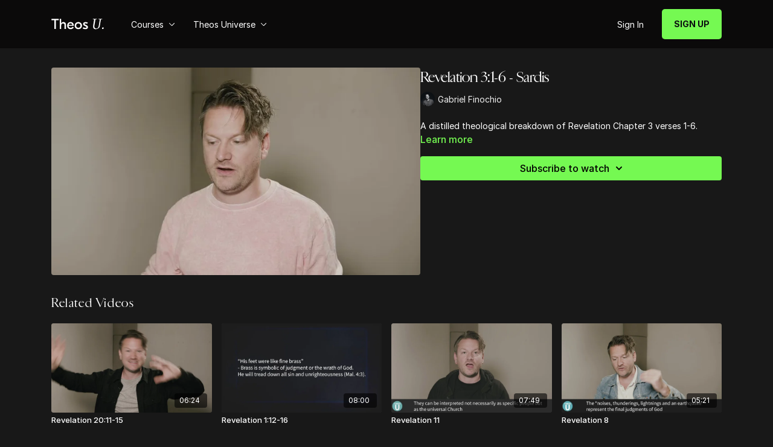

--- FILE ---
content_type: text/vnd.turbo-stream.html; charset=utf-8
request_url: https://my.theosu.ca/programs/revelation-3-1-6-sardismp4-45b3f3.turbo_stream?playlist_position=sidebar&preview=false
body_size: -32
content:
<!DOCTYPE html><html><head><meta name="csrf-param" content="authenticity_token" />
<meta name="csrf-token" content="cerChIvPt0b8tKFEwUMu7UDSlQb3tl90DFoI69ErlB9SwLUxQJnOlqyp6jLAJYtnYC-X8Ft91pbhGDl6Ug08ZA" /></head><body><turbo-stream action="update" target="program_show"><template>
  <turbo-frame id="program_player">
      <turbo-frame id="program_content" src="/programs/revelation-3-1-6-sardismp4-45b3f3/program_content?playlist_position=sidebar&amp;preview=false">
</turbo-frame></turbo-frame></template></turbo-stream></body></html>

--- FILE ---
content_type: text/html; charset=utf-8
request_url: https://my.theosu.ca/programs/revelation-3-1-6-sardismp4-45b3f3/related
body_size: 10702
content:
<turbo-frame id="program_related" target="_top">

    <div class="container " data-area="program-related-videos">
      <div class="cbt-related mt-8  pb-16">
        <div class="cbt-related-title text-xl font-medium">Related Videos</div>
          <div class="mt-5 grid grid-cols-1 sm:grid-cols-2 md:grid-cols-3 lg:grid-cols-4 xl:grid-cols-4 gap-x-4 gap-y-6">
              <div data-area="related-video-item" class="">
                <swiper-slide
  data-card="video_215223"
  data-custom="content-card"
  class="self-start hotwired"
    data-short-description="A distilled theological breakdown of Revelation Chapter 20 verses 11-15"
    data-author-title-0="Gabriel Finochio" data-author-permalink-0="gabriel-finochio"
>

  <a class="card-image-container" data-turbo="true" data-turbo-prefetch="false" data-turbo-action="advance" data-turbo-frame="_top" onclick="window.CatalogAnalytics(&#39;clickContentItem&#39;, &#39;video&#39;, &#39;215223&#39;, &#39;Related Videos&#39;); window.CatalogAnalytics(&#39;clickRelatedVideo&#39;, &#39;215223&#39;, &#39;1&#39;, &#39;program_page&#39;)" href="/programs/revelation-20-11-15mp4-ea9169">
    <div class="image-container relative" data-test="catalog-card">
  <div class="relative image-content">
    <div aria-hidden="true" style="padding-bottom: 56%;"></div>
    <img loading="lazy" alt="Revelation 20:11-15" decoding="async"
         src="https://alpha.uscreencdn.com/images/programs/215223/horizontal/thumbnail.jpg?auto=webp&width=350"
         srcset="https://alpha.uscreencdn.com/images/programs/215223/horizontal/thumbnail.jpg?auto=webp&width=350 350w,
            https://alpha.uscreencdn.com/images/programs/215223/horizontal/thumbnail.jpg?auto=webp&width=700 2x,
            https://alpha.uscreencdn.com/images/programs/215223/horizontal/thumbnail.jpg?auto=webp&width=1050 3x"
         class="card-image b-image absolute object-cover h-full top-0 left-0" style="opacity: 1;">
  </div>
    <div class="badge flex justify-center items-center text-white content-card-badge z-0">
      <span class="badge-item">06:24</span>
      <svg xmlns="http://www.w3.org/2000/svg" width="13" height="9" viewBox="0 0 13 9" fill="none" class="badge-item content-watched-icon" data-test="content-watched-icon">
  <path fill-rule="evenodd" clip-rule="evenodd" d="M4.99995 7.15142L12.0757 0.0756836L12.9242 0.924212L4.99995 8.84848L0.575684 4.42421L1.42421 3.57568L4.99995 7.15142Z" fill="currentColor"></path>
</svg>

    </div>

</div>
<div class="content-watched-overlay"></div>

</a>  <a class="card-title" data-turbo="true" data-turbo-prefetch="false" data-turbo-action="advance" data-turbo-frame="_top" title="Revelation 20:11-15" aria-label="Revelation 20:11-15" onclick="window.CatalogAnalytics(&#39;clickContentItem&#39;, &#39;video&#39;, &#39;215223&#39;, &#39;Related Videos&#39;); window.CatalogAnalytics(&#39;clickRelatedVideo&#39;, &#39;215223&#39;, &#39;1&#39;, &#39;program_page&#39;)" href="/programs/revelation-20-11-15mp4-ea9169">
    <span class="line-clamp-2">
      Revelation 20:11-15
    </span>
</a></swiper-slide>


              </div>
              <div data-area="related-video-item" class="">
                <swiper-slide
  data-card="video_213855"
  data-custom="content-card"
  class="self-start hotwired"
    data-short-description="A distilled theological breakdown of Revelation Chapter 1 verses 12-16."
    data-author-title-0="Gabriel Finochio" data-author-permalink-0="gabriel-finochio"
>

  <a class="card-image-container" data-turbo="true" data-turbo-prefetch="false" data-turbo-action="advance" data-turbo-frame="_top" onclick="window.CatalogAnalytics(&#39;clickContentItem&#39;, &#39;video&#39;, &#39;213855&#39;, &#39;Related Videos&#39;); window.CatalogAnalytics(&#39;clickRelatedVideo&#39;, &#39;213855&#39;, &#39;2&#39;, &#39;program_page&#39;)" href="/programs/revelation-1-12-16mp4-de9b69">
    <div class="image-container relative" data-test="catalog-card">
  <div class="relative image-content">
    <div aria-hidden="true" style="padding-bottom: 56%;"></div>
    <img loading="lazy" alt="Revelation 1:12-16" decoding="async"
         src="https://alpha.uscreencdn.com/images/programs/213855/horizontal/thumbnail.jpg?auto=webp&width=350"
         srcset="https://alpha.uscreencdn.com/images/programs/213855/horizontal/thumbnail.jpg?auto=webp&width=350 350w,
            https://alpha.uscreencdn.com/images/programs/213855/horizontal/thumbnail.jpg?auto=webp&width=700 2x,
            https://alpha.uscreencdn.com/images/programs/213855/horizontal/thumbnail.jpg?auto=webp&width=1050 3x"
         class="card-image b-image absolute object-cover h-full top-0 left-0" style="opacity: 1;">
  </div>
    <div class="badge flex justify-center items-center text-white content-card-badge z-0">
      <span class="badge-item">08:00</span>
      <svg xmlns="http://www.w3.org/2000/svg" width="13" height="9" viewBox="0 0 13 9" fill="none" class="badge-item content-watched-icon" data-test="content-watched-icon">
  <path fill-rule="evenodd" clip-rule="evenodd" d="M4.99995 7.15142L12.0757 0.0756836L12.9242 0.924212L4.99995 8.84848L0.575684 4.42421L1.42421 3.57568L4.99995 7.15142Z" fill="currentColor"></path>
</svg>

    </div>

</div>
<div class="content-watched-overlay"></div>

</a>  <a class="card-title" data-turbo="true" data-turbo-prefetch="false" data-turbo-action="advance" data-turbo-frame="_top" title="Revelation 1:12-16" aria-label="Revelation 1:12-16" onclick="window.CatalogAnalytics(&#39;clickContentItem&#39;, &#39;video&#39;, &#39;213855&#39;, &#39;Related Videos&#39;); window.CatalogAnalytics(&#39;clickRelatedVideo&#39;, &#39;213855&#39;, &#39;2&#39;, &#39;program_page&#39;)" href="/programs/revelation-1-12-16mp4-de9b69">
    <span class="line-clamp-2">
      Revelation 1:12-16
    </span>
</a></swiper-slide>


              </div>
              <div data-area="related-video-item" class="">
                <swiper-slide
  data-card="video_214086"
  data-custom="content-card"
  class="self-start hotwired"
    data-short-description="A distilled theological breakdown of Revelation Chapter 11"
    data-author-title-0="Gabriel Finochio" data-author-permalink-0="gabriel-finochio"
>

  <a class="card-image-container" data-turbo="true" data-turbo-prefetch="false" data-turbo-action="advance" data-turbo-frame="_top" onclick="window.CatalogAnalytics(&#39;clickContentItem&#39;, &#39;video&#39;, &#39;214086&#39;, &#39;Related Videos&#39;); window.CatalogAnalytics(&#39;clickRelatedVideo&#39;, &#39;214086&#39;, &#39;3&#39;, &#39;program_page&#39;)" href="/programs/revelation-11mp4-006c8c">
    <div class="image-container relative" data-test="catalog-card">
  <div class="relative image-content">
    <div aria-hidden="true" style="padding-bottom: 56%;"></div>
    <img loading="lazy" alt="Revelation 11" decoding="async"
         src="https://alpha.uscreencdn.com/images/programs/214086/horizontal/thumbnail.jpg?auto=webp&width=350"
         srcset="https://alpha.uscreencdn.com/images/programs/214086/horizontal/thumbnail.jpg?auto=webp&width=350 350w,
            https://alpha.uscreencdn.com/images/programs/214086/horizontal/thumbnail.jpg?auto=webp&width=700 2x,
            https://alpha.uscreencdn.com/images/programs/214086/horizontal/thumbnail.jpg?auto=webp&width=1050 3x"
         class="card-image b-image absolute object-cover h-full top-0 left-0" style="opacity: 1;">
  </div>
    <div class="badge flex justify-center items-center text-white content-card-badge z-0">
      <span class="badge-item">07:49</span>
      <svg xmlns="http://www.w3.org/2000/svg" width="13" height="9" viewBox="0 0 13 9" fill="none" class="badge-item content-watched-icon" data-test="content-watched-icon">
  <path fill-rule="evenodd" clip-rule="evenodd" d="M4.99995 7.15142L12.0757 0.0756836L12.9242 0.924212L4.99995 8.84848L0.575684 4.42421L1.42421 3.57568L4.99995 7.15142Z" fill="currentColor"></path>
</svg>

    </div>

</div>
<div class="content-watched-overlay"></div>

</a>  <a class="card-title" data-turbo="true" data-turbo-prefetch="false" data-turbo-action="advance" data-turbo-frame="_top" title="Revelation 11" aria-label="Revelation 11" onclick="window.CatalogAnalytics(&#39;clickContentItem&#39;, &#39;video&#39;, &#39;214086&#39;, &#39;Related Videos&#39;); window.CatalogAnalytics(&#39;clickRelatedVideo&#39;, &#39;214086&#39;, &#39;3&#39;, &#39;program_page&#39;)" href="/programs/revelation-11mp4-006c8c">
    <span class="line-clamp-2">
      Revelation 11
    </span>
</a></swiper-slide>


              </div>
              <div data-area="related-video-item" class="">
                <swiper-slide
  data-card="video_214038"
  data-custom="content-card"
  class="self-start hotwired"
    data-short-description="A distilled theological breakdown of Revelation Chapter 8"
    data-author-title-0="Gabriel Finochio" data-author-permalink-0="gabriel-finochio"
>

  <a class="card-image-container" data-turbo="true" data-turbo-prefetch="false" data-turbo-action="advance" data-turbo-frame="_top" onclick="window.CatalogAnalytics(&#39;clickContentItem&#39;, &#39;video&#39;, &#39;214038&#39;, &#39;Related Videos&#39;); window.CatalogAnalytics(&#39;clickRelatedVideo&#39;, &#39;214038&#39;, &#39;4&#39;, &#39;program_page&#39;)" href="/programs/revelation-8mp4-d69fd7">
    <div class="image-container relative" data-test="catalog-card">
  <div class="relative image-content">
    <div aria-hidden="true" style="padding-bottom: 56%;"></div>
    <img loading="lazy" alt="Revelation 8" decoding="async"
         src="https://alpha.uscreencdn.com/images/programs/214038/horizontal/thumbnail.jpg?auto=webp&width=350"
         srcset="https://alpha.uscreencdn.com/images/programs/214038/horizontal/thumbnail.jpg?auto=webp&width=350 350w,
            https://alpha.uscreencdn.com/images/programs/214038/horizontal/thumbnail.jpg?auto=webp&width=700 2x,
            https://alpha.uscreencdn.com/images/programs/214038/horizontal/thumbnail.jpg?auto=webp&width=1050 3x"
         class="card-image b-image absolute object-cover h-full top-0 left-0" style="opacity: 1;">
  </div>
    <div class="badge flex justify-center items-center text-white content-card-badge z-0">
      <span class="badge-item">05:21</span>
      <svg xmlns="http://www.w3.org/2000/svg" width="13" height="9" viewBox="0 0 13 9" fill="none" class="badge-item content-watched-icon" data-test="content-watched-icon">
  <path fill-rule="evenodd" clip-rule="evenodd" d="M4.99995 7.15142L12.0757 0.0756836L12.9242 0.924212L4.99995 8.84848L0.575684 4.42421L1.42421 3.57568L4.99995 7.15142Z" fill="currentColor"></path>
</svg>

    </div>

</div>
<div class="content-watched-overlay"></div>

</a>  <a class="card-title" data-turbo="true" data-turbo-prefetch="false" data-turbo-action="advance" data-turbo-frame="_top" title="Revelation 8" aria-label="Revelation 8" onclick="window.CatalogAnalytics(&#39;clickContentItem&#39;, &#39;video&#39;, &#39;214038&#39;, &#39;Related Videos&#39;); window.CatalogAnalytics(&#39;clickRelatedVideo&#39;, &#39;214038&#39;, &#39;4&#39;, &#39;program_page&#39;)" href="/programs/revelation-8mp4-d69fd7">
    <span class="line-clamp-2">
      Revelation 8
    </span>
</a></swiper-slide>


              </div>
          </div>
        </div>
      </div>
    </div>
</turbo-frame>